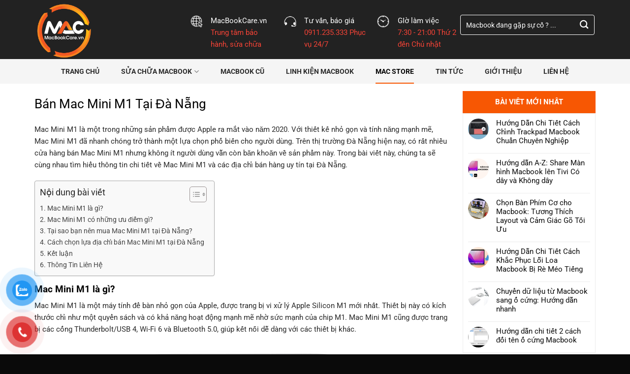

--- FILE ---
content_type: text/html; charset=UTF-8
request_url: https://macbookcare.vn/ban-mac-mini-m1-tai-da-nang/
body_size: 19717
content:
<!DOCTYPE html>
<!--[if IE 9 ]><html lang="vi" prefix="og: https://ogp.me/ns#" class="ie9 loading-site no-js"> <![endif]-->
<!--[if IE 8 ]><html lang="vi" prefix="og: https://ogp.me/ns#" class="ie8 loading-site no-js"> <![endif]-->
<!--[if (gte IE 9)|!(IE)]><!--><html lang="vi" prefix="og: https://ogp.me/ns#" class="loading-site no-js"> <!--<![endif]--><head><meta charset="UTF-8" /><link rel="profile" href="https://gmpg.org/xfn/11" /><link rel="pingback" href="https://macbookcare.vn/xmlrpc.php" /> <script>(function(html){html.className = html.className.replace(/\bno-js\b/,'js')})(document.documentElement);</script> <meta name="viewport" content="width=device-width, initial-scale=1, maximum-scale=1" /><title>Bán Mac Mini M1 Tại Đà Nẵng</title><meta name="description" content="Mac Mini M1 là một trong những sản phẩm được Apple ra mắt vào năm 2020. Với thiết kế nhỏ gọn và tính năng mạnh mẽ, Mac Mini M1 đã nhanh chóng trở thành một..."/><meta name="robots" content="index, follow, max-snippet:-1, max-video-preview:-1, max-image-preview:large"/><link rel="canonical" href="https://macbookcare.vn/ban-mac-mini-m1-tai-da-nang/" /><meta property="og:locale" content="vi_VN" /><meta property="og:type" content="article" /><meta property="og:title" content="Bán Mac Mini M1 Tại Đà Nẵng" /><meta property="og:description" content="Mac Mini M1 là một trong những sản phẩm được Apple ra mắt vào năm 2020. Với thiết kế nhỏ gọn và tính năng mạnh mẽ, Mac Mini M1 đã nhanh chóng trở thành một..." /><meta property="og:url" content="https://macbookcare.vn/ban-mac-mini-m1-tai-da-nang/" /><meta property="og:site_name" content="MACBOOK CARE - TRUNG TÂM BẢO HÀNH MACBOOK ĐÀ NẴNG" /><meta property="article:section" content="MAC STORE" /><meta property="og:updated_time" content="2025-03-27T08:23:00+07:00" /><meta property="og:image" content="https://macbookcare.vn/wp-content/uploads/2023/02/37618_apple_mac_mini.jpeg" /><meta property="og:image:secure_url" content="https://macbookcare.vn/wp-content/uploads/2023/02/37618_apple_mac_mini.jpeg" /><meta property="og:image:width" content="800" /><meta property="og:image:height" content="800" /><meta property="og:image:alt" content="Bán Mac Mini M1 Tại Đà Nẵng" /><meta property="og:image:type" content="image/jpeg" /><meta property="article:published_time" content="2023-02-19T01:34:18+07:00" /><meta property="article:modified_time" content="2025-03-27T08:23:00+07:00" /><meta name="twitter:card" content="summary_large_image" /><meta name="twitter:title" content="Bán Mac Mini M1 Tại Đà Nẵng" /><meta name="twitter:description" content="Mac Mini M1 là một trong những sản phẩm được Apple ra mắt vào năm 2020. Với thiết kế nhỏ gọn và tính năng mạnh mẽ, Mac Mini M1 đã nhanh chóng trở thành một..." /><meta name="twitter:image" content="https://macbookcare.vn/wp-content/uploads/2023/02/37618_apple_mac_mini.jpeg" /><meta name="twitter:label1" content="Được viết bởi" /><meta name="twitter:data1" content="contentmacbookcare" /><meta name="twitter:label2" content="Thời gian để đọc" /><meta name="twitter:data2" content="2 phút" /> <script type="application/ld+json" class="rank-math-schema-pro">{"@context":"https://schema.org","@graph":[{"@type":"Organization","@id":"https://macbookcare.vn/#organization","name":"MACBOOK CARE - TRUNG T\u00c2M B\u1ea2O H\u00c0NH MACBOOK \u0110\u00c0 N\u1eb4NG"},{"@type":"WebSite","@id":"https://macbookcare.vn/#website","url":"https://macbookcare.vn","name":"MACBOOK CARE - TRUNG T\u00c2M B\u1ea2O H\u00c0NH MACBOOK \u0110\u00c0 N\u1eb4NG","publisher":{"@id":"https://macbookcare.vn/#organization"},"inLanguage":"vi"},{"@type":"ImageObject","@id":"https://macbookcare.vn/wp-content/uploads/2023/02/37618_apple_mac_mini.jpeg","url":"https://macbookcare.vn/wp-content/uploads/2023/02/37618_apple_mac_mini.jpeg","width":"800","height":"800","inLanguage":"vi"},{"@type":"WebPage","@id":"https://macbookcare.vn/ban-mac-mini-m1-tai-da-nang/#webpage","url":"https://macbookcare.vn/ban-mac-mini-m1-tai-da-nang/","name":"B\u00e1n Mac Mini M1 T\u1ea1i \u0110\u00e0 N\u1eb5ng","datePublished":"2023-02-19T01:34:18+07:00","dateModified":"2025-03-27T08:23:00+07:00","isPartOf":{"@id":"https://macbookcare.vn/#website"},"primaryImageOfPage":{"@id":"https://macbookcare.vn/wp-content/uploads/2023/02/37618_apple_mac_mini.jpeg"},"inLanguage":"vi"},{"@type":"Person","@id":"https://macbookcare.vn/author/contentmacbookcare/","name":"contentmacbookcare","url":"https://macbookcare.vn/author/contentmacbookcare/","image":{"@type":"ImageObject","@id":"https://secure.gravatar.com/avatar/cf6bf157880fa2273225a2650a0f896e0c155d78dd43316d4d375a0a2f5c88ae?s=96&amp;d=mm&amp;r=g","url":"https://secure.gravatar.com/avatar/cf6bf157880fa2273225a2650a0f896e0c155d78dd43316d4d375a0a2f5c88ae?s=96&amp;d=mm&amp;r=g","caption":"contentmacbookcare","inLanguage":"vi"},"worksFor":{"@id":"https://macbookcare.vn/#organization"}},{"@type":"BlogPosting","headline":"B\u00e1n Mac Mini M1 T\u1ea1i \u0110\u00e0 N\u1eb5ng","keywords":"B\u00e1n Mac Mini M1 T\u1ea1i \u0110\u00e0 N\u1eb5ng","datePublished":"2023-02-19T01:34:18+07:00","dateModified":"2025-03-27T08:23:00+07:00","articleSection":"MAC STORE","author":{"@id":"https://macbookcare.vn/author/contentmacbookcare/","name":"contentmacbookcare"},"publisher":{"@id":"https://macbookcare.vn/#organization"},"description":"Mac Mini M1 l\u00e0 m\u1ed9t trong nh\u1eefng s\u1ea3n ph\u1ea9m \u0111\u01b0\u1ee3c Apple ra m\u1eaft v\u00e0o n\u0103m 2020. V\u1edbi thi\u1ebft k\u1ebf nh\u1ecf g\u1ecdn v\u00e0 t\u00ednh n\u0103ng m\u1ea1nh m\u1ebd, Mac Mini M1 \u0111\u00e3 nhanh ch\u00f3ng tr\u1edf th\u00e0nh m\u1ed9t...","name":"B\u00e1n Mac Mini M1 T\u1ea1i \u0110\u00e0 N\u1eb5ng","@id":"https://macbookcare.vn/ban-mac-mini-m1-tai-da-nang/#richSnippet","isPartOf":{"@id":"https://macbookcare.vn/ban-mac-mini-m1-tai-da-nang/#webpage"},"image":{"@id":"https://macbookcare.vn/wp-content/uploads/2023/02/37618_apple_mac_mini.jpeg"},"inLanguage":"vi","mainEntityOfPage":{"@id":"https://macbookcare.vn/ban-mac-mini-m1-tai-da-nang/#webpage"}}]}</script> <link rel='dns-prefetch' href='//cdn.jsdelivr.net' /><link rel='dns-prefetch' href='//use.fontawesome.com' /><link rel='dns-prefetch' href='//fonts.googleapis.com' /><link rel="alternate" type="application/rss+xml" title="Dòng thông tin MacBook Care &raquo;" href="https://macbookcare.vn/feed/" /><link rel="alternate" type="application/rss+xml" title="MacBook Care &raquo; Dòng bình luận" href="https://macbookcare.vn/comments/feed/" /><link rel="alternate" type="application/rss+xml" title="MacBook Care &raquo; Bán Mac Mini M1 Tại Đà Nẵng Dòng bình luận" href="https://macbookcare.vn/ban-mac-mini-m1-tai-da-nang/feed/" /><link rel="alternate" title="oNhúng (JSON)" type="application/json+oembed" href="https://macbookcare.vn/wp-json/oembed/1.0/embed?url=https%3A%2F%2Fmacbookcare.vn%2Fban-mac-mini-m1-tai-da-nang%2F" /><link rel="alternate" title="oNhúng (XML)" type="text/xml+oembed" href="https://macbookcare.vn/wp-json/oembed/1.0/embed?url=https%3A%2F%2Fmacbookcare.vn%2Fban-mac-mini-m1-tai-da-nang%2F&#038;format=xml" /><link rel="prefetch" href="https://macbookcare.vn/wp-content/themes/flatsome/assets/js/chunk.countup.fe2c1016.js" /><link rel="prefetch" href="https://macbookcare.vn/wp-content/themes/flatsome/assets/js/chunk.sticky-sidebar.a58a6557.js" /><link rel="prefetch" href="https://macbookcare.vn/wp-content/themes/flatsome/assets/js/chunk.tooltips.29144c1c.js" /><link rel="prefetch" href="https://macbookcare.vn/wp-content/themes/flatsome/assets/js/chunk.vendors-popups.947eca5c.js" /><link rel="prefetch" href="https://macbookcare.vn/wp-content/themes/flatsome/assets/js/chunk.vendors-slider.f0d2cbc9.js" /><link data-optimized="2" rel="stylesheet" href="https://macbookcare.vn/wp-content/litespeed/css/088d84a6f4fca0d8fd3a502a54426f6c.css?ver=d188c" /> <script type="text/javascript" src="https://macbookcare.vn/wp-includes/js/jquery/jquery.min.js?ver=3.7.1" id="jquery-core-js"></script> <script data-optimized="1" type="text/javascript" src="https://macbookcare.vn/wp-content/litespeed/js/a51529fa64891c4f24e7b528ef6463aa.js?ver=8f46a" id="jquery-migrate-js"></script> <script data-optimized="1" type="text/javascript" src="https://macbookcare.vn/wp-content/litespeed/js/773fca8dc5097efc80411cc10a43e60a.js?ver=fff08" id="wc-jquery-blockui-js" defer="defer" data-wp-strategy="defer"></script> <script type="text/javascript" id="wc-add-to-cart-js-extra">/*  */
var wc_add_to_cart_params = {"ajax_url":"/wp-admin/admin-ajax.php","wc_ajax_url":"/?wc-ajax=%%endpoint%%","i18n_view_cart":"Xem gi\u1ecf h\u00e0ng","cart_url":"https://macbookcare.vn/gio-hang/","is_cart":"","cart_redirect_after_add":"no"};
//# sourceURL=wc-add-to-cart-js-extra
/*  */</script> <script data-optimized="1" type="text/javascript" src="https://macbookcare.vn/wp-content/litespeed/js/ee2c42262294efe92452e93903279759.js?ver=747df" id="wc-add-to-cart-js" defer="defer" data-wp-strategy="defer"></script> <script data-optimized="1" type="text/javascript" src="https://macbookcare.vn/wp-content/litespeed/js/e9287f8de3af69209e5b00bd5c20344a.js?ver=88544" id="wc-js-cookie-js" defer="defer" data-wp-strategy="defer"></script> <script type="text/javascript" id="woocommerce-js-extra">/*  */
var woocommerce_params = {"ajax_url":"/wp-admin/admin-ajax.php","wc_ajax_url":"/?wc-ajax=%%endpoint%%","i18n_password_show":"Hi\u1ec3n th\u1ecb m\u1eadt kh\u1ea9u","i18n_password_hide":"\u1ea8n m\u1eadt kh\u1ea9u"};
//# sourceURL=woocommerce-js-extra
/*  */</script> <script data-optimized="1" type="text/javascript" src="https://macbookcare.vn/wp-content/litespeed/js/7bfc2b85bd7ca89dd18e8695bf109330.js?ver=8840a" id="woocommerce-js" defer="defer" data-wp-strategy="defer"></script> <link rel="https://api.w.org/" href="https://macbookcare.vn/wp-json/" /><link rel="alternate" title="JSON" type="application/json" href="https://macbookcare.vn/wp-json/wp/v2/posts/1373" /><link rel="EditURI" type="application/rsd+xml" title="RSD" href="https://macbookcare.vn/xmlrpc.php?rsd" /><meta name="generator" content="WordPress 6.9" /><link rel='shortlink' href='https://macbookcare.vn/?p=1373' /> <script type="application/ld+json">{
    "@context": "https://schema.org/",
    "@type": "CreativeWorkSeries",
    "name": "Bán Mac Mini M1 Tại Đà Nẵng",
    "aggregateRating": {
        "@type": "AggregateRating",
        "ratingValue": "5",
        "bestRating": "5",
        "ratingCount": "6"
    }
}</script><script type="application/ld+json">{"@context":"https://schema.org","@type":"LocalBusiness","name":"MacBook Care","image":{"@type":"ImageObject","url":"https://macbookcare.vn/wp-content/uploads/2023/08/logo-macbook-care.png","width":357,"height":101},"telephone":"0911235333","url":"https://macbookcare.vn","address":{"@type":"PostalAddress","streetAddress":"15 Nguyễn Hữu Thọ, Đà Nẵng","addressLocality":"Nguyễn Hữu Thọ","postalCode":"550000","addressRegion":"Thành Phố Đà Nẵng","addressCountry":"VN"},"aggregateRating":{"@type":"AggregateRating","ratingValue":"5","reviewCount":"2000"},"priceRange":"100000","openingHoursSpecification":[{"@type":"OpeningHoursSpecification","dayOfWeek":[""],"opens":"08:00","closes":"21:00"}],"geo":{"@type":"GeoCoordinates","latitude":"16.055922","longitude":"108.208304"}}</script><script type="application/ld+json">{"@context":"https://schema.org","@type":"Article","image":{"@type":"ImageObject","url":"https://macbookcare.vn/wp-content/uploads/2023/08/logo-macbook-care.png","width":357,"height":101},"dateModified":"2023-08-22T23:30:18","author":{"@type":"Person","name":"MacBook Care"},"publisher":{"@type":"Organization","name":"MacBook Care","logo":{"@type":"ImageObject","url":"https://macbookcare.vn/wp-content/uploads/2023/08/logo-macbook-care-212x60.png"}},"description":"Macbook Care chuyên thay thế, cung cấp, sửa chữa các dòng MacBook bảo hành 12 tháng giá rẻ uy tín lấy ngay."}</script><script type="application/ld+json">{"@context":"https:\/\/schema.org","@type":"WebSite","name":"MacBook Care","url":"https:\/\/macbookcare.vn","potentialAction":[{"@type":"SearchAction","target":"https:\/\/macbookcare.vn\/?s={search_term_string}","query-input":"required name=search_term_string"}]}</script><script type="application/ld+json">{"@context":"https:\/\/schema.org","@type":"BreadcrumbList","itemListElement":[{"@type":"ListItem","position":1,"item":{"@id":"https:\/\/macbookcare.vn\/","name":"Home"}},{"@type":"ListItem","position":2,"item":{"@id":"https:\/\/macbookcare.vn\/ban-mac-mini-m1-tai-da-nang\/","name":"B\u00e1n Mac Mini M1 T\u1ea1i \u0110\u00e0 N\u1eb5ng"}}]}</script><!--[if IE]><link rel="stylesheet" type="text/css" href="https://macbookcare.vn/wp-content/themes/flatsome/assets/css/ie-fallback.css"><script src="//cdnjs.cloudflare.com/ajax/libs/html5shiv/3.6.1/html5shiv.js"></script><script>var head = document.getElementsByTagName('head')[0],style = document.createElement('style');style.type = 'text/css';style.styleSheet.cssText = ':before,:after{content:none !important';head.appendChild(style);setTimeout(function(){head.removeChild(style);}, 0);</script><script src="https://macbookcare.vn/wp-content/themes/flatsome/assets/libs/ie-flexibility.js"></script><![endif]--><meta name='dmca-site-verification' content='SXFQWUNaUzlodVNVdG5oem1Gb0x2Zz090' /> <script src="//s1.what-on.com/widget/service.js?key=ITTgVK&v=7" async="async"></script> <noscript><style>.woocommerce-product-gallery{ opacity: 1 !important; }</style></noscript><style id="wpsp-style-frontend"></style><link rel="icon" href="https://macbookcare.vn/wp-content/uploads/2024/11/mbcare-64.png" sizes="32x32" /><link rel="icon" href="https://macbookcare.vn/wp-content/uploads/2024/11/mbcare-64.png" sizes="192x192" /><link rel="apple-touch-icon" href="https://macbookcare.vn/wp-content/uploads/2024/11/mbcare-64.png" /><meta name="msapplication-TileImage" content="https://macbookcare.vn/wp-content/uploads/2024/11/mbcare-64.png" /><meta name="google-site-verification" content="1kxfnlmT4pndBKxzYgYVrSXXVQ3Hon-zzzoHz8FelOA" />
 <script async src="https://www.googletagmanager.com/gtag/js?id=G-BPKP8YW91F"></script> <script>window.dataLayer = window.dataLayer || [];
  function gtag(){dataLayer.push(arguments);}
  gtag('js', new Date());

  gtag('config', 'G-BPKP8YW91F');</script> </head><body data-rsssl=1 class="wp-singular post-template-default single single-post postid-1373 single-format-standard wp-theme-flatsome wp-child-theme-sua-dien-thoai theme-flatsome woocommerce-no-js wp-schema-pro-2.6.0 lightbox nav-dropdown-has-arrow nav-dropdown-has-shadow nav-dropdown-has-border"><a class="skip-link screen-reader-text" href="#main">Skip to content</a><div id="wrapper"><header id="header" class="header has-sticky sticky-jump"><div class="header-wrapper"><div id="masthead" class="header-main hide-for-sticky nav-dark"><div class="header-inner flex-row container logo-left medium-logo-center" role="navigation"><div id="logo" class="flex-col logo"><a href="https://macbookcare.vn/" title="MacBook Care - Dịch vụ bảo hành, sửa chữa MacBook tại Đà Nẵng &#8211; Uy tín, chính hãng. Sửa MacBook Pro, Sửa MacBook Air, Sửa MacBook M1. Thay thế linh kiện MacBook giá rẻ, lấy ngay." rel="home">
<img width="200" height="200" src="https://macbookcare.vn/wp-content/uploads/2024/11/MacBookCare-200.png" class="header_logo header-logo" alt="MacBook Care"/><img  width="200" height="200" src="https://macbookcare.vn/wp-content/uploads/2024/11/MacBookCare-200-w.png" class="header-logo-dark" alt="MacBook Care"/></a></div><div class="flex-col show-for-medium flex-left"><ul class="mobile-nav nav nav-left "><li class="nav-icon has-icon">
<a href="#" data-open="#main-menu" data-pos="left" data-bg="main-menu-overlay" data-color="" class="is-small" aria-label="Menu" aria-controls="main-menu" aria-expanded="false">
<i class="icon-menu" ></i>
</a></li></ul></div><div class="flex-col hide-for-medium flex-left
flex-grow"><ul class="header-nav header-nav-main nav nav-left  nav-uppercase" ><li class="header-block"><div class="header-block-block-1"><div class="row row-collapse header-block"  id="row-1829760514"><div id="col-302939387" class="col medium-8 small-12 large-8"  ><div class="col-inner"  ><div class="row row-small"  id="row-1362654329"><div id="col-1633102834" class="col medium-4 small-12 large-4"  ><div class="col-inner"  ><div class="icon-box featured-box icon-box-left text-left"  ><div class="icon-box-img" style="width: 27px"><div class="icon"><div class="icon-inner" >
<img width="31" height="31" src="https://macbookcare.vn/wp-content/uploads/2019/01/icon-1.png" class="attachment-medium size-medium" alt="" decoding="async" /></div></div></div><div class="icon-box-text last-reset"><p><span style="color: #ffffff;">MacBookCare.vn</span><br /><span style="color: #f44336;">Trung tâm bảo hành, sửa chữa</span></p></div></div></div></div><div id="col-58034146" class="col medium-4 small-12 large-4"  ><div class="col-inner"  ><div class="icon-box featured-box icon-box-left text-left"  ><div class="icon-box-img" style="width: 27px"><div class="icon"><div class="icon-inner" >
<img width="35" height="35" src="https://macbookcare.vn/wp-content/uploads/2019/01/icon-2.png" class="attachment-medium size-medium" alt="" decoding="async" /></div></div></div><div class="icon-box-text last-reset"><p><span style="color: #ffffff;">Tư vấn, báo giá</span><br /><span style="color: #f44336;">0911.235.333 Phục vụ 24/7</span></p></div></div></div></div><div id="col-712272323" class="col medium-4 small-12 large-4"  ><div class="col-inner"  ><div class="icon-box featured-box icon-box-left text-left"  ><div class="icon-box-img" style="width: 27px"><div class="icon"><div class="icon-inner" >
<img width="31" height="31" src="https://macbookcare.vn/wp-content/uploads/2019/01/icon-3.png" class="attachment-medium size-medium" alt="" decoding="async" /></div></div></div><div class="icon-box-text last-reset"><p><span style="color: #ffffff;">GIờ làm việc</span><br /><span style="color: #f44336;">7:30 - 21:00 Thứ 2 đến Chủ nhật</span></p></div></div></div></div></div></div></div><div id="col-675691442" class="col medium-4 small-12 large-4"  ><div class="col-inner"  ><div class="searchform-wrapper ux-search-box relative form-flat is-normal"><form role="search" method="get" class="searchform" action="https://macbookcare.vn/"><div class="flex-row relative"><div class="flex-col flex-grow">
<label class="screen-reader-text" for="woocommerce-product-search-field-0">Tìm kiếm:</label>
<input type="search" id="woocommerce-product-search-field-0" class="search-field mb-0" placeholder="Macbook đang gặp sự cố ? ..." value="" name="s" />
<input type="hidden" name="post_type" value="product" /></div><div class="flex-col">
<button type="submit" value="Tìm kiếm" class="ux-search-submit submit-button secondary button icon mb-0" aria-label="Submit">
<i class="icon-search" ></i>			</button></div></div><div class="live-search-results text-left z-top"></div></form></div></div></div></div></div></li></ul></div><div class="flex-col hide-for-medium flex-right"><ul class="header-nav header-nav-main nav nav-right  nav-uppercase"></ul></div><div class="flex-col show-for-medium flex-right"><ul class="mobile-nav nav nav-right "><li class="header-search header-search-dropdown has-icon has-dropdown menu-item-has-children">
<a href="#" aria-label="Tìm kiếm" class="is-small"><i class="icon-search" ></i></a><ul class="nav-dropdown nav-dropdown-default"><li class="header-search-form search-form html relative has-icon"><div class="header-search-form-wrapper"><div class="searchform-wrapper ux-search-box relative is-normal"><form role="search" method="get" class="searchform" action="https://macbookcare.vn/"><div class="flex-row relative"><div class="flex-col flex-grow">
<label class="screen-reader-text" for="woocommerce-product-search-field-1">Tìm kiếm:</label>
<input type="search" id="woocommerce-product-search-field-1" class="search-field mb-0" placeholder="Macbook đang gặp sự cố ? ..." value="" name="s" />
<input type="hidden" name="post_type" value="product" /></div><div class="flex-col">
<button type="submit" value="Tìm kiếm" class="ux-search-submit submit-button secondary button icon mb-0" aria-label="Submit">
<i class="icon-search" ></i>			</button></div></div><div class="live-search-results text-left z-top"></div></form></div></div></li></ul></li></ul></div></div></div><div id="wide-nav" class="header-bottom wide-nav flex-has-center"><div class="flex-row container"><div class="flex-col hide-for-medium flex-center"><ul class="nav header-nav header-bottom-nav nav-center  nav-line-bottom nav-size-medium nav-spacing-xlarge nav-uppercase"><li id="menu-item-20" class="menu-item menu-item-type-post_type menu-item-object-page menu-item-home menu-item-20 menu-item-design-default"><a href="https://macbookcare.vn/" class="nav-top-link">Trang Chủ</a></li><li id="menu-item-822" class="menu-item menu-item-type-custom menu-item-object-custom menu-item-has-children menu-item-822 menu-item-design-default has-dropdown"><a href="#" class="nav-top-link">Sửa Chữa MacBook<i class="icon-angle-down" ></i></a><ul class="sub-menu nav-dropdown nav-dropdown-default"><li id="menu-item-860" class="menu-item menu-item-type-post_type menu-item-object-page menu-item-860"><a href="https://macbookcare.vn/thay-man-hinh-macbook-tai-da-nang/">Thay Màn Hình Macbook</a></li><li id="menu-item-859" class="menu-item menu-item-type-post_type menu-item-object-page menu-item-859"><a href="https://macbookcare.vn/thay-pin-macbook-tai-da-nang/">Thay Pin Macbook</a></li><li id="menu-item-858" class="menu-item menu-item-type-post_type menu-item-object-page menu-item-858"><a href="https://macbookcare.vn/thay-day-sac-macbook-tai-da-nang/">Thay Dây Sạc Macbook</a></li><li id="menu-item-857" class="menu-item menu-item-type-post_type menu-item-object-page menu-item-857"><a href="https://macbookcare.vn/thay-ban-phim-macbook-tai-da-nang/">Thay Bàn Phím Macbook</a></li><li id="menu-item-855" class="menu-item menu-item-type-post_type menu-item-object-page menu-item-855"><a href="https://macbookcare.vn/thay-mainboard-macbook-tai-da-nang/">Thay MainBoard Macbook</a></li><li id="menu-item-856" class="menu-item menu-item-type-post_type menu-item-object-page menu-item-856"><a href="https://macbookcare.vn/cai-dat-macbook-tai-da-nang/">Cài Đặt Macbook</a></li><li id="menu-item-1214" class="menu-item menu-item-type-post_type menu-item-object-page menu-item-1214"><a href="https://macbookcare.vn/sua-nguon-macbook-tai-da-nang/">Thay Nguồn Macbook</a></li><li id="menu-item-4308" class="menu-item menu-item-type-post_type menu-item-object-post menu-item-4308"><a href="https://macbookcare.vn/thay-trackpad-macbook-tai-da-nang/">Thay Trackpad Macbook</a></li><li id="menu-item-4542" class="menu-item menu-item-type-post_type menu-item-object-post menu-item-4542"><a href="https://macbookcare.vn/nang-cap-ssd-macbook-tai-da-nang/">Nâng cấp SSD Macbook</a></li><li id="menu-item-4652" class="menu-item menu-item-type-post_type menu-item-object-post menu-item-4652"><a href="https://macbookcare.vn/sua-loa-macbook-tai-da-nang/">Sửa loa Macbook</a></li></ul></li><li id="menu-item-4242" class="menu-item menu-item-type-taxonomy menu-item-object-product_cat menu-item-4242 menu-item-design-default"><a href="https://macbookcare.vn/macbook-cu/" class="nav-top-link">MacBook Cũ</a></li><li id="menu-item-803" class="menu-item menu-item-type-taxonomy menu-item-object-product_cat menu-item-803 menu-item-design-default"><a href="https://macbookcare.vn/linh-kien-macbook/" class="nav-top-link">Linh Kiện MacBook</a></li><li id="menu-item-1357" class="menu-item menu-item-type-taxonomy menu-item-object-category current-post-ancestor current-menu-parent current-post-parent menu-item-1357 active menu-item-design-default"><a href="https://macbookcare.vn/mac-store/" class="nav-top-link">MAC STORE</a></li><li id="menu-item-1184" class="menu-item menu-item-type-taxonomy menu-item-object-category menu-item-1184 menu-item-design-default"><a href="https://macbookcare.vn/tin-tuc/" class="nav-top-link">Tin Tức</a></li><li id="menu-item-823" class="menu-item menu-item-type-post_type menu-item-object-page menu-item-823 menu-item-design-default"><a href="https://macbookcare.vn/gioi-thieu/" class="nav-top-link">Giới thiệu</a></li><li id="menu-item-18" class="menu-item menu-item-type-post_type menu-item-object-page menu-item-18 menu-item-design-default"><a href="https://macbookcare.vn/lien-he/" class="nav-top-link">Liên hệ</a></li></ul></div><div class="flex-col show-for-medium flex-grow"><ul class="nav header-bottom-nav nav-center mobile-nav  nav-line-bottom nav-size-medium nav-spacing-xlarge nav-uppercase"><li class="html custom html_topbar_left"><p class="uppercase test">➲ 15 Nguyễn Hữu Thọ, Đà Nẵng<br/><i class="fas fa-mobile-alt"></i> <a href="tel:0911235333">0911.235.333</a> - Hỗ Trợ 24/7</p></li></ul></div></div></div><div class="header-bg-container fill"><div class="header-bg-image fill"></div><div class="header-bg-color fill"></div></div></div></header><main id="main" class=""><div id="content" class="blog-wrapper blog-single page-wrapper"><div class="row row-large "><div class="large-9 col"><article id="post-1373" class="post-1373 post type-post status-publish format-standard has-post-thumbnail hentry category-mac-store"><div class="article-inner "><header class="entry-header"><div class="entry-header-text entry-header-text-bottom text-left"><h6 class="entry-category is-xsmall">
<a href="https://macbookcare.vn/mac-store/" rel="category tag">MAC STORE</a></h6><h1 class="entry-title">Bán Mac Mini M1 Tại Đà Nẵng</h1><div class="entry-divider is-divider small"></div></div></header><div class="entry-content single-page"><p>Mac Mini M1 là một trong những sản phẩm được Apple ra mắt vào năm 2020. Với thiết kế nhỏ gọn và tính năng mạnh mẽ, Mac Mini M1 đã nhanh chóng trở thành một lựa chọn phổ biến cho người dùng. Trên thị trường Đà Nẵng hiện nay, có rất nhiều cửa hàng bán Mac Mini M1 nhưng không ít người dùng vẫn còn băn khoăn về sản phẩm này. Trong bài viết này, chúng ta sẽ cùng nhau tìm hiểu thông tin chi tiết về Mac Mini M1 và các địa chỉ bán hàng uy tín tại Đà Nẵng.</p><div id="ez-toc-container" class="ez-toc-v2_0_77 counter-hierarchy ez-toc-counter ez-toc-grey ez-toc-container-direction"><div class="ez-toc-title-container"><p class="ez-toc-title" style="cursor:inherit">Nội dung bài viết</p>
<span class="ez-toc-title-toggle"><a href="#" class="ez-toc-pull-right ez-toc-btn ez-toc-btn-xs ez-toc-btn-default ez-toc-toggle" aria-label="Toggle Table of Content"><span class="ez-toc-js-icon-con"><span class=""><span class="eztoc-hide" style="display:none;">Toggle</span><span class="ez-toc-icon-toggle-span"><svg style="fill: #999;color:#999" xmlns="http://www.w3.org/2000/svg" class="list-377408" width="20px" height="20px" viewBox="0 0 24 24" fill="none"><path d="M6 6H4v2h2V6zm14 0H8v2h12V6zM4 11h2v2H4v-2zm16 0H8v2h12v-2zM4 16h2v2H4v-2zm16 0H8v2h12v-2z" fill="currentColor"></path></svg><svg style="fill: #999;color:#999" class="arrow-unsorted-368013" xmlns="http://www.w3.org/2000/svg" width="10px" height="10px" viewBox="0 0 24 24" version="1.2" baseProfile="tiny"><path d="M18.2 9.3l-6.2-6.3-6.2 6.3c-.2.2-.3.4-.3.7s.1.5.3.7c.2.2.4.3.7.3h11c.3 0 .5-.1.7-.3.2-.2.3-.5.3-.7s-.1-.5-.3-.7zM5.8 14.7l6.2 6.3 6.2-6.3c.2-.2.3-.5.3-.7s-.1-.5-.3-.7c-.2-.2-.4-.3-.7-.3h-11c-.3 0-.5.1-.7.3-.2.2-.3.5-.3.7s.1.5.3.7z"/></svg></span></span></span></a></span></div><nav><ul class='ez-toc-list ez-toc-list-level-1 ' ><li class='ez-toc-page-1 ez-toc-heading-level-2'><a class="ez-toc-link ez-toc-heading-1" href="#Mac_Mini_M1_la_gi" >Mac Mini M1 là gì?</a></li><li class='ez-toc-page-1 ez-toc-heading-level-2'><a class="ez-toc-link ez-toc-heading-2" href="#Mac_Mini_M1_co_nhung_uu_diem_gi" >Mac Mini M1 có những ưu điểm gì?</a></li><li class='ez-toc-page-1 ez-toc-heading-level-2'><a class="ez-toc-link ez-toc-heading-3" href="#Tai_sao_ban_nen_mua_Mac_Mini_M1_tai_Da_Nang" >Tại sao bạn nên mua Mac Mini M1 tại Đà Nẵng?</a></li><li class='ez-toc-page-1 ez-toc-heading-level-2'><a class="ez-toc-link ez-toc-heading-4" href="#Cach_chon_lua_dia_chi_ban_Mac_Mini_M1_tai_Da_Nang" >Cách chọn lựa địa chỉ bán Mac Mini M1 tại Đà Nẵng</a></li><li class='ez-toc-page-1 ez-toc-heading-level-2'><a class="ez-toc-link ez-toc-heading-5" href="#Ket_luan" >Kết luận</a></li><li class='ez-toc-page-1 ez-toc-heading-level-2'><a class="ez-toc-link ez-toc-heading-6" href="#Thong_Tin_Lien_He" >Thông Tin Liên Hệ</a></li></ul></nav></div><h2><span class="ez-toc-section" id="Mac_Mini_M1_la_gi"></span>Mac Mini M1 là gì?<span class="ez-toc-section-end"></span></h2><p>Mac Mini M1 là một máy tính để bàn nhỏ gọn của Apple, được trang bị vi xử lý Apple Silicon M1 mới nhất. Thiết bị này có kích thước chỉ như một quyển sách và có khả năng hoạt động mạnh mẽ nhờ sức mạnh của chip M1. Mac Mini M1 cũng được trang bị các cổng Thunderbolt/USB 4, Wi-Fi 6 và Bluetooth 5.0, giúp kết nối dễ dàng với các thiết bị khác.</p><figure id="attachment_2444" aria-describedby="caption-attachment-2444" style="width: 800px" class="wp-caption aligncenter"><img fetchpriority="high" decoding="async" class="lazy-load wp-image-2444" src="data:image/svg+xml,%3Csvg%20viewBox%3D%220%200%20800%20533%22%20xmlns%3D%22http%3A%2F%2Fwww.w3.org%2F2000%2Fsvg%22%3E%3C%2Fsvg%3E" data-src="https://macbookcare.vn/wp-content/uploads/2023/02/mac-mini-2020-m1-mgnt3saa-ab-3.jpg" alt="Mac Mini M1" width="800" height="533" srcset="" data-srcset="https://macbookcare.vn/wp-content/uploads/2023/02/mac-mini-2020-m1-mgnt3saa-ab-3.jpg 1020w, https://macbookcare.vn/wp-content/uploads/2023/02/mac-mini-2020-m1-mgnt3saa-ab-3-300x200.jpg 300w, https://macbookcare.vn/wp-content/uploads/2023/02/mac-mini-2020-m1-mgnt3saa-ab-3-768x512.jpg 768w" sizes="(max-width: 800px) 100vw, 800px" /><figcaption id="caption-attachment-2444" class="wp-caption-text">Mac Mini M1</figcaption></figure><h2><span class="ez-toc-section" id="Mac_Mini_M1_co_nhung_uu_diem_gi"></span>Mac Mini M1 có những ưu điểm gì?<span class="ez-toc-section-end"></span></h2><p>Với vi xử lý Apple Silicon M1, Mac Mini M1 hoạt động mạnh mẽ và mượt mà hơn so với các máy tính để bàn truyền thống. Thiết bị này cũng được trang bị hệ điều hành macOS Big Sur mới nhất, mang đến cho người dùng nhiều tính năng tiện ích và hiệu suất cao hơn. Ngoài ra, Mac Mini M1 còn rất nhỏ gọn, giúp người dùng tiết kiệm không gian làm việc.</p><h2><span class="ez-toc-section" id="Tai_sao_ban_nen_mua_Mac_Mini_M1_tai_Da_Nang"></span>Tại sao bạn nên mua Mac Mini M1 tại Đà Nẵng?<span class="ez-toc-section-end"></span></h2><p>Nếu bạn đang sinh sống tại Đà Nẵng, mua Mac Mini M1 tại các cửa hàng uy tín ở thành phố này sẽ mang lại nhiều lợi ích. Đầu tiên, bạn sẽ không cần phải lo lắng về vấn đề vận chuyển sản phẩm, vì bạn có thể đến trực tiếp cửa hàng và mua hàng. Thứ hai, khi mua tại Đà Nẵng, bạn có thể yên tâm về chất lượng sản phẩm, vì các cửa hàng uy tín sẽ đảm bảo sản phẩm của họ luôn đạt được tiêu chuẩn chất lượng cao nhất.</p><figure id="attachment_2445" aria-describedby="caption-attachment-2445" style="width: 800px" class="wp-caption aligncenter"><img decoding="async" class="lazy-load wp-image-2445" src="data:image/svg+xml,%3Csvg%20viewBox%3D%220%200%20800%20533%22%20xmlns%3D%22http%3A%2F%2Fwww.w3.org%2F2000%2Fsvg%22%3E%3C%2Fsvg%3E" data-src="https://macbookcare.vn/wp-content/uploads/2023/02/mac-mini-2020-m1-mgnt3saa-ab-4-300x200.jpg" alt="Tại sao bạn nên mua Mac Mini M1" width="800" height="533" srcset="" data-srcset="https://macbookcare.vn/wp-content/uploads/2023/02/mac-mini-2020-m1-mgnt3saa-ab-4-300x200.jpg 300w, https://macbookcare.vn/wp-content/uploads/2023/02/mac-mini-2020-m1-mgnt3saa-ab-4-768x512.jpg 768w, https://macbookcare.vn/wp-content/uploads/2023/02/mac-mini-2020-m1-mgnt3saa-ab-4.jpg 1020w" sizes="(max-width: 800px) 100vw, 800px" /><figcaption id="caption-attachment-2445" class="wp-caption-text">Tại sao bạn nên mua Mac Mini M1</figcaption></figure><h2><span class="ez-toc-section" id="Cach_chon_lua_dia_chi_ban_Mac_Mini_M1_tai_Da_Nang"></span>Cách chọn lựa địa chỉ bán Mac Mini M1 tại Đà Nẵng<span class="ez-toc-section-end"></span></h2><p>Khi lựa chọn mua Mac Mini M1 tại Đà Nẵng, bạn cần lưu ý một số yếu tố sau:</p><ul><li>Chất lượng sản phẩm: Bạn nên lựa chọn các cửa hàng uy tín, có thương hiệu và cam kết bán hàng chính hãng.</li><li>Dịch vụ sau bán hàng: Nên chọn các cửa hàng có dịch vụ sau bán hàng tốt, bảo hành và sửa chữa sản phẩm trong thời gian nhanh nhất.</li><li>Giá cả hợp lý: Nên lựa chọn các cửa hàng có giá cả phù hợp với sản phẩm, tránh những cửa hàng bán quá cao so với giá thị trường.</li></ul><h2><span class="ez-toc-section" id="Ket_luan"></span>Kết luận<span class="ez-toc-section-end"></span></h2><p>Hy vọng với bài viết này, bạn đã hiểu rõ hơn về sản phẩm Mac Mini M1 và các địa chỉ bán hàng uy tín tại Đà Nẵng. Nhớ lựa chọn cửa hàng uy tín để đảm bảo chất lượng sản phẩm và dịch vụ sau bán hàng tốt nhất.</p><h2><span class="ez-toc-section" id="Thong_Tin_Lien_He"></span>Thông Tin Liên Hệ<span class="ez-toc-section-end"></span></h2><p><strong>MacBook Care – Trung Tâm Bảo Hành <a href="https://macbookcare.vn/" target="_blank" rel="noopener">sửa MacBook Đà Nẵng</a></strong></p><ul><li><strong>Trụ sở:</strong> 15 Nguyễn Hữu Thọ, Hải Châu, Đà Nẵng</li><li><strong>Hotline:</strong> 0911.235.333</li><li><strong>Website:</strong> https://macbookcare.vn</li><li><strong>Email:</strong> trungtambaohanhmacbook@gmail.com</li></ul><div class="kk-star-ratings kksr-auto kksr-align-center kksr-valign-bottom"
data-payload='{&quot;align&quot;:&quot;center&quot;,&quot;id&quot;:&quot;1373&quot;,&quot;slug&quot;:&quot;default&quot;,&quot;valign&quot;:&quot;bottom&quot;,&quot;ignore&quot;:&quot;&quot;,&quot;reference&quot;:&quot;auto&quot;,&quot;class&quot;:&quot;&quot;,&quot;count&quot;:&quot;6&quot;,&quot;legendonly&quot;:&quot;&quot;,&quot;readonly&quot;:&quot;&quot;,&quot;score&quot;:&quot;5&quot;,&quot;starsonly&quot;:&quot;&quot;,&quot;best&quot;:&quot;5&quot;,&quot;gap&quot;:&quot;5&quot;,&quot;greet&quot;:&quot;Đánh giá!&quot;,&quot;legend&quot;:&quot;5\/5 - (6 bình chọn)&quot;,&quot;size&quot;:&quot;20&quot;,&quot;title&quot;:&quot;Bán Mac Mini M1 Tại Đà Nẵng&quot;,&quot;width&quot;:&quot;122.5&quot;,&quot;_legend&quot;:&quot;{score}\/{best} - ({count} {votes})&quot;,&quot;font_factor&quot;:&quot;1.25&quot;}'><div class="kksr-stars"><div class="kksr-stars-inactive"><div class="kksr-star" data-star="1" style="padding-right: 5px"><div class="kksr-icon" style="width: 20px; height: 20px;"></div></div><div class="kksr-star" data-star="2" style="padding-right: 5px"><div class="kksr-icon" style="width: 20px; height: 20px;"></div></div><div class="kksr-star" data-star="3" style="padding-right: 5px"><div class="kksr-icon" style="width: 20px; height: 20px;"></div></div><div class="kksr-star" data-star="4" style="padding-right: 5px"><div class="kksr-icon" style="width: 20px; height: 20px;"></div></div><div class="kksr-star" data-star="5" style="padding-right: 5px"><div class="kksr-icon" style="width: 20px; height: 20px;"></div></div></div><div class="kksr-stars-active" style="width: 122.5px;"><div class="kksr-star" style="padding-right: 5px"><div class="kksr-icon" style="width: 20px; height: 20px;"></div></div><div class="kksr-star" style="padding-right: 5px"><div class="kksr-icon" style="width: 20px; height: 20px;"></div></div><div class="kksr-star" style="padding-right: 5px"><div class="kksr-icon" style="width: 20px; height: 20px;"></div></div><div class="kksr-star" style="padding-right: 5px"><div class="kksr-icon" style="width: 20px; height: 20px;"></div></div><div class="kksr-star" style="padding-right: 5px"><div class="kksr-icon" style="width: 20px; height: 20px;"></div></div></div></div><div class="kksr-legend" style="font-size: 16px;">
5/5 - (6 bình chọn)</div></div><div class="blog-share text-center"><div class="is-divider medium"></div><div class="social-icons share-icons share-row relative" ><a href="whatsapp://send?text=B%C3%A1n%20Mac%20Mini%20M1%20T%E1%BA%A1i%20%C4%90%C3%A0%20N%E1%BA%B5ng - https://macbookcare.vn/ban-mac-mini-m1-tai-da-nang/" data-action="share/whatsapp/share" class="icon button circle is-outline tooltip whatsapp show-for-medium" title="Share on WhatsApp" aria-label="Share on WhatsApp"><i class="icon-whatsapp"></i></a><a href="https://www.facebook.com/sharer.php?u=https://macbookcare.vn/ban-mac-mini-m1-tai-da-nang/" data-label="Facebook" onclick="window.open(this.href,this.title,'width=500,height=500,top=300px,left=300px');  return false;" rel="noopener noreferrer nofollow" target="_blank" class="icon button circle is-outline tooltip facebook" title="Share on Facebook" aria-label="Share on Facebook"><i class="icon-facebook" ></i></a><a href="https://twitter.com/share?url=https://macbookcare.vn/ban-mac-mini-m1-tai-da-nang/" onclick="window.open(this.href,this.title,'width=500,height=500,top=300px,left=300px');  return false;" rel="noopener noreferrer nofollow" target="_blank" class="icon button circle is-outline tooltip twitter" title="Share on Twitter" aria-label="Share on Twitter"><i class="icon-twitter" ></i></a><a href="mailto:enteryour@addresshere.com?subject=B%C3%A1n%20Mac%20Mini%20M1%20T%E1%BA%A1i%20%C4%90%C3%A0%20N%E1%BA%B5ng&amp;body=Check%20this%20out:%20https://macbookcare.vn/ban-mac-mini-m1-tai-da-nang/" rel="nofollow" class="icon button circle is-outline tooltip email" title="Email to a Friend" aria-label="Email to a Friend"><i class="icon-envelop" ></i></a><a href="https://pinterest.com/pin/create/button/?url=https://macbookcare.vn/ban-mac-mini-m1-tai-da-nang/&amp;media=https://macbookcare.vn/wp-content/uploads/2023/02/37618_apple_mac_mini.jpeg&amp;description=B%C3%A1n%20Mac%20Mini%20M1%20T%E1%BA%A1i%20%C4%90%C3%A0%20N%E1%BA%B5ng" onclick="window.open(this.href,this.title,'width=500,height=500,top=300px,left=300px');  return false;" rel="noopener noreferrer nofollow" target="_blank" class="icon button circle is-outline tooltip pinterest" title="Pin on Pinterest" aria-label="Pin on Pinterest"><i class="icon-pinterest" ></i></a><a href="https://www.linkedin.com/shareArticle?mini=true&url=https://macbookcare.vn/ban-mac-mini-m1-tai-da-nang/&title=B%C3%A1n%20Mac%20Mini%20M1%20T%E1%BA%A1i%20%C4%90%C3%A0%20N%E1%BA%B5ng" onclick="window.open(this.href,this.title,'width=500,height=500,top=300px,left=300px');  return false;"  rel="noopener noreferrer nofollow" target="_blank" class="icon button circle is-outline tooltip linkedin" title="Share on LinkedIn" aria-label="Share on LinkedIn"><i class="icon-linkedin" ></i></a></div></div></div><footer class="entry-meta text-left"></footer><nav role="navigation" id="nav-below" class="navigation-post"><div class="flex-row next-prev-nav bt bb"><div class="flex-col flex-grow nav-prev text-left"><div class="nav-previous"><a href="https://macbookcare.vn/ban-macbook-16-inch-m1-pro-m1-max-tai-da-nang/" rel="prev"><span class="hide-for-small"><i class="icon-angle-left" ></i></span> Bán MacBook 16 Inch M1 Pro, M1 Max Tại Đà Nẵng</a></div></div><div class="flex-col flex-grow nav-next text-right"><div class="nav-next"><a href="https://macbookcare.vn/ban-imac-m1-24-inch-tai-da-nang/" rel="next">Bán iMac M1 24 Inch Tại Đà Nẵng <span class="hide-for-small"><i class="icon-angle-right" ></i></span></a></div></div></div></nav></div></article><div id="comments" class="comments-area"><div id="respond" class="comment-respond"><h3 id="reply-title" class="comment-reply-title">Để lại một bình luận <small><a rel="nofollow" id="cancel-comment-reply-link" href="/ban-mac-mini-m1-tai-da-nang/#respond" style="display:none;">Hủy</a></small></h3><form action="https://macbookcare.vn/wp-comments-post.php" method="post" id="commentform" class="comment-form"><p class="comment-notes"><span id="email-notes">Email của bạn sẽ không được hiển thị công khai.</span> <span class="required-field-message">Các trường bắt buộc được đánh dấu <span class="required">*</span></span></p><p class="comment-form-comment"><label for="comment">Bình luận <span class="required">*</span></label><textarea id="comment" name="comment" cols="45" rows="8" maxlength="65525" required></textarea></p><p class="comment-form-author"><label for="author">Tên <span class="required">*</span></label> <input id="author" name="author" type="text" value="" size="30" maxlength="245" autocomplete="name" required /></p><p class="comment-form-email"><label for="email">Email <span class="required">*</span></label> <input id="email" name="email" type="email" value="" size="30" maxlength="100" aria-describedby="email-notes" autocomplete="email" required /></p><p class="comment-form-url"><label for="url">Trang web</label> <input id="url" name="url" type="url" value="" size="30" maxlength="200" autocomplete="url" /></p><p class="form-submit"><input name="submit" type="submit" id="submit" class="submit" value="Gửi bình luận" /> <input type='hidden' name='comment_post_ID' value='1373' id='comment_post_ID' />
<input type='hidden' name='comment_parent' id='comment_parent' value='0' /></p><p style="display: none;"><input type="hidden" id="akismet_comment_nonce" name="akismet_comment_nonce" value="142d8eb155" /></p><p style="display: none !important;" class="akismet-fields-container" data-prefix="ak_"><label>&#916;<textarea name="ak_hp_textarea" cols="45" rows="8" maxlength="100"></textarea></label><input type="hidden" id="ak_js_1" name="ak_js" value="117"/><script>document.getElementById( "ak_js_1" ).setAttribute( "value", ( new Date() ).getTime() );</script></p></form></div></div></div><div class="post-sidebar large-3 col"><div id="secondary" class="widget-area " role="complementary"><aside id="flatsome_recent_posts-2" class="widget flatsome_recent_posts">		<span class="widget-title "><span>Bài viết mới nhất</span></span><div class="is-divider small"></div><ul><li class="recent-blog-posts-li"><div class="flex-row recent-blog-posts align-top pt-half pb-half"><div class="flex-col mr-half"><div class="badge post-date  badge-circle-inside"><div class="badge-inner bg-fill" style="background: url(https://macbookcare.vn/wp-content/uploads/2025/12/cach-chinh-trackpad-macbook-150x150.jpg); border:0;"></div></div></div><div class="flex-col flex-grow">
<a href="https://macbookcare.vn/cach-chinh-trackpad-macbook/" title="Hướng Dẫn Chi Tiết Cách Chỉnh Trackpad Macbook Chuẩn Chuyên Nghiệp">Hướng Dẫn Chi Tiết Cách Chỉnh Trackpad Macbook Chuẩn Chuyên Nghiệp</a>
<span class="post_comments op-7 block is-xsmall"><a href="https://macbookcare.vn/cach-chinh-trackpad-macbook/#respond"></a></span></div></div></li><li class="recent-blog-posts-li"><div class="flex-row recent-blog-posts align-top pt-half pb-half"><div class="flex-col mr-half"><div class="badge post-date  badge-circle-inside"><div class="badge-inner bg-fill" style="background: url(https://macbookcare.vn/wp-content/uploads/2025/12/share-man-hinh-macbook-len-tivi-150x150.jpg); border:0;"></div></div></div><div class="flex-col flex-grow">
<a href="https://macbookcare.vn/share-man-hinh-macbook-len-tivi/" title="Hướng dẫn A-Z: Share Màn hình Macbook lên Tivi Có dây và Không dây">Hướng dẫn A-Z: Share Màn hình Macbook lên Tivi Có dây và Không dây</a>
<span class="post_comments op-7 block is-xsmall"><a href="https://macbookcare.vn/share-man-hinh-macbook-len-tivi/#respond"></a></span></div></div></li><li class="recent-blog-posts-li"><div class="flex-row recent-blog-posts align-top pt-half pb-half"><div class="flex-col mr-half"><div class="badge post-date  badge-circle-inside"><div class="badge-inner bg-fill" style="background: url(https://macbookcare.vn/wp-content/uploads/2025/12/ban-phim-co-cho-macbook-150x150.jpg); border:0;"></div></div></div><div class="flex-col flex-grow">
<a href="https://macbookcare.vn/ban-phim-co-cho-macbook/" title="Chọn Bàn Phím Cơ cho Macbook: Tương Thích Layout và Cảm Giác Gõ Tối Ưu">Chọn Bàn Phím Cơ cho Macbook: Tương Thích Layout và Cảm Giác Gõ Tối Ưu</a>
<span class="post_comments op-7 block is-xsmall"><a href="https://macbookcare.vn/ban-phim-co-cho-macbook/#respond"></a></span></div></div></li><li class="recent-blog-posts-li"><div class="flex-row recent-blog-posts align-top pt-half pb-half"><div class="flex-col mr-half"><div class="badge post-date  badge-circle-inside"><div class="badge-inner bg-fill" style="background: url(https://macbookcare.vn/wp-content/uploads/2025/12/loa-macbook-bi-re-150x150.png); border:0;"></div></div></div><div class="flex-col flex-grow">
<a href="https://macbookcare.vn/loa-macbook-bi-re/" title="Hướng Dẫn Chi Tiết Cách Khắc Phục Lỗi Loa Macbook Bị Rè Méo Tiếng">Hướng Dẫn Chi Tiết Cách Khắc Phục Lỗi Loa Macbook Bị Rè Méo Tiếng</a>
<span class="post_comments op-7 block is-xsmall"><a href="https://macbookcare.vn/loa-macbook-bi-re/#respond"></a></span></div></div></li><li class="recent-blog-posts-li"><div class="flex-row recent-blog-posts align-top pt-half pb-half"><div class="flex-col mr-half"><div class="badge post-date  badge-circle-inside"><div class="badge-inner bg-fill" style="background: url(https://macbookcare.vn/wp-content/uploads/2025/11/chuyen-du-lieu-tu-macbook-sang-o-cung-150x150.jpg); border:0;"></div></div></div><div class="flex-col flex-grow">
<a href="https://macbookcare.vn/chuyen-du-lieu-tu-macbook-sang-o-cung/" title="Chuyển dữ liệu từ Macbook sang ổ cứng: Hướng dẫn nhanh">Chuyển dữ liệu từ Macbook sang ổ cứng: Hướng dẫn nhanh</a>
<span class="post_comments op-7 block is-xsmall"><a href="https://macbookcare.vn/chuyen-du-lieu-tu-macbook-sang-o-cung/#respond"></a></span></div></div></li><li class="recent-blog-posts-li"><div class="flex-row recent-blog-posts align-top pt-half pb-half"><div class="flex-col mr-half"><div class="badge post-date  badge-circle-inside"><div class="badge-inner bg-fill" style="background: url(https://macbookcare.vn/wp-content/uploads/2025/11/doi-ten-o-cung-macbook-150x150.jpg); border:0;"></div></div></div><div class="flex-col flex-grow">
<a href="https://macbookcare.vn/doi-ten-o-cung-macbook/" title="Hướng dẫn chi tiết 2 cách đổi tên ổ cứng Macbook">Hướng dẫn chi tiết 2 cách đổi tên ổ cứng Macbook</a>
<span class="post_comments op-7 block is-xsmall"><a href="https://macbookcare.vn/doi-ten-o-cung-macbook/#respond"></a></span></div></div></li></ul></aside><aside id="text-2" class="widget widget_text"><span class="widget-title "><span>Fanpage Facebook</span></span><div class="is-divider small"></div><div class="textwidget"><p><iframe loading="lazy" src="https://www.facebook.com/plugins/page.php?href=https%3A%2F%2Fwww.facebook.com%2Ftrungtambaohanhmacbookdanang%2F&#038;tabs&#038;width=270px&#038;height=130px&#038;small_header=false&#038;adapt_container_width=true&#038;hide_cover=false&#038;show_facepile=true&#038;appId" width="100%" height="130px" style="border:none;overflow:hidden" scrolling="no" frameborder="0" allowfullscreen="true" allow="autoplay; clipboard-write; encrypted-media; picture-in-picture; web-share"></iframe></p></div></aside></div></div></div></div></main><footer id="footer" class="footer-wrapper"><section class="section footer-section" id="section_952011208"><div class="bg section-bg fill bg-fill  bg-loaded" ></div><div class="section-content relative"><div class="row row-small"  id="row-1500701640"><div id="col-1774267758" class="col medium-3 small-12 large-3"  ><div class="col-inner"  ><div class="row"  id="row-1271155364"><div id="col-484038115" class="col small-12 large-12"  ><div class="col-inner"  ><div class="img has-hover x md-x lg-x y md-y lg-y" id="image_549414374"><div class="img-inner dark" >
<img width="200" height="200" src="https://macbookcare.vn/wp-content/uploads/2024/11/MacBookCare-200.png" class="attachment-original size-original" alt="" decoding="async" loading="lazy" srcset="https://macbookcare.vn/wp-content/uploads/2024/11/MacBookCare-200.png 200w, https://macbookcare.vn/wp-content/uploads/2024/11/MacBookCare-200-150x150.png 150w, https://macbookcare.vn/wp-content/uploads/2024/11/MacBookCare-200-100x100.png 100w" sizes="auto, (max-width: 200px) 100vw, 200px" /></div><style>#image_549414374 {
  width: 35%;
}</style></div><div id="gap-1902156513" class="gap-element clearfix" style="display:block; height:auto;"><style>#gap-1902156513 {
  padding-top: 5px;
}</style></div></div></div></div><p style="text-align: justify;">Macbook Care chuyên thay thế, cung cấp, sửa chữa các dòng MacBook bảo hành 12 tháng giá rẻ uy tín lấy ngay.</p><p>➲ 15 Nguyễn Hữu Thọ, Đà Nẵng</p><p><i class="fa fa-envelope" aria-hidden="true"></i> Email: Info@macbookcare.vn</p><p><i class="fas fa-mobile-alt"></i> Hotline 24/7: <span style="color: #ed1c24;"><strong>0911.235.333</strong></span></p><p> </p></div></div><div id="col-1727571485" class="col medium-3 small-12 large-3"  ><div class="col-inner"  ><div class="container section-title-container" ><h3 class="section-title section-title-normal"><b></b><span class="section-title-main" style="font-size:90%;color:rgb(0, 0, 0);">Sửa Chữa - Bảo Hành</span><b></b></h3></div><div class="ux-menu stack stack-col justify-start footer-menu"><div class="ux-menu-link flex menu-item">
<a class="ux-menu-link__link flex" href="https://macbookcare.vn/thay-man-hinh-macbook-tai-da-nang/"  >
<i class="ux-menu-link__icon text-center icon-angle-right" ></i>			<span class="ux-menu-link__text">
Thay Màn Hình Macbook			</span>
</a></div><div class="ux-menu-link flex menu-item">
<a class="ux-menu-link__link flex" href="https://macbookcare.vn/thay-pin-macbook-tai-da-nang/"  >
<i class="ux-menu-link__icon text-center icon-angle-right" ></i>			<span class="ux-menu-link__text">
Thay Pin Macbook			</span>
</a></div><div class="ux-menu-link flex menu-item">
<a class="ux-menu-link__link flex" href="https://macbookcare.vn/thay-day-sac-macbook-tai-da-nang/"  >
<i class="ux-menu-link__icon text-center icon-angle-right" ></i>			<span class="ux-menu-link__text">
Thay Dây Sạc Macbook			</span>
</a></div><div class="ux-menu-link flex menu-item">
<a class="ux-menu-link__link flex" href="https://macbookcare.vn/thay-ban-phim-macbook-tai-da-nang/"  >
<i class="ux-menu-link__icon text-center icon-angle-right" ></i>			<span class="ux-menu-link__text">
Thay Bàn Phím Macbook			</span>
</a></div><div class="ux-menu-link flex menu-item">
<a class="ux-menu-link__link flex" href="https://macbookcare.vn/thay-mainboard-macbook-tai-da-nang/"  >
<i class="ux-menu-link__icon text-center icon-angle-right" ></i>			<span class="ux-menu-link__text">
Thay MainBoard Macbook			</span>
</a></div><div class="ux-menu-link flex menu-item">
<a class="ux-menu-link__link flex" href="https://macbookcare.vn/sua-nguon-macbook-tai-da-nang/"  >
<i class="ux-menu-link__icon text-center icon-angle-right" ></i>			<span class="ux-menu-link__text">
Thay Nguồn Macbook			</span>
</a></div></div></div></div><div id="col-1143022477" class="col medium-3 small-12 large-3"  ><div class="col-inner"  ><div class="container section-title-container" ><h3 class="section-title section-title-normal"><b></b><span class="section-title-main" style="font-size:90%;color:rgb(0, 0, 0);">Về Chúng Tôi</span><b></b></h3></div><div class="ux-menu stack stack-col justify-start footer-menu ux-menu--divider-solid"><div class="ux-menu-link flex menu-item">
<a class="ux-menu-link__link flex" href="https://macbookcare.vn/gioi-thieu/" rel="nofollow" >
<i class="ux-menu-link__icon text-center icon-angle-right" ></i>			<span class="ux-menu-link__text">
Giới Thiệu			</span>
</a></div><div class="ux-menu-link flex menu-item">
<a class="ux-menu-link__link flex" href="https://macbookcare.vn/lien-he/" rel="nofollow" >
<i class="ux-menu-link__icon text-center icon-angle-right" ></i>			<span class="ux-menu-link__text">
Liên Hệ			</span>
</a></div><div class="ux-menu-link flex menu-item">
<a class="ux-menu-link__link flex" href="https://macbookcare.vn/chinh-sach-bao-mat/" rel="nofollow" >
<i class="ux-menu-link__icon text-center icon-angle-right" ></i>			<span class="ux-menu-link__text">
Chính Sách Bảo Mật			</span>
</a></div><div class="ux-menu-link flex menu-item">
<a class="ux-menu-link__link flex" href="https://macbookcare.vn/chinh-sach-doi-tra-hang/" rel="nofollow" >
<i class="ux-menu-link__icon text-center icon-angle-right" ></i>			<span class="ux-menu-link__text">
Chính Sách Đổi Trả			</span>
</a></div><div class="ux-menu-link flex menu-item">
<a class="ux-menu-link__link flex" href="https://macbookcare.vn/chinh-sach-bao-hanh/" rel="nofollow" >
<i class="ux-menu-link__icon text-center icon-angle-right" ></i>			<span class="ux-menu-link__text">
Chính Sách Bảo Hành			</span>
</a></div></div><div id="gap-489736215" class="gap-element clearfix" style="display:block; height:auto;"><style>#gap-489736215 {
  padding-top: 6px;
}</style></div><div class="social-icons follow-icons" ><a href="https://www.facebook.com/trungtambaohanhmacbookdanang/" target="_blank" data-label="Facebook" rel="noopener noreferrer nofollow" class="icon primary button circle facebook tooltip" title="Follow on Facebook" aria-label="Follow on Facebook"><i class="icon-facebook" ></i></a><a href="https://www.instagram.com/macbookcare/" target="_blank" rel="noopener noreferrer nofollow" data-label="Instagram" class="icon primary button circle  instagram tooltip" title="Follow on Instagram" aria-label="Follow on Instagram"><i class="icon-instagram" ></i></a><a href="https://twitter.com/macbookcare" target="_blank" data-label="Twitter" rel="noopener noreferrer nofollow" class="icon primary button circle  twitter tooltip" title="Follow on Twitter" aria-label="Follow on Twitter"><i class="icon-twitter" ></i></a><a href="https://www.pinterest.com/macbookcare/" target="_blank" rel="noopener noreferrer nofollow"  data-label="Pinterest"  class="icon primary button circle  pinterest tooltip" title="Follow on Pinterest" aria-label="Follow on Pinterest"><i class="icon-pinterest" ></i></a><a href="https://www.youtube.com/@macbookcare/about" target="_blank" rel="noopener noreferrer nofollow" data-label="YouTube" class="icon primary button circle  youtube tooltip" title="Follow on YouTube" aria-label="Follow on YouTube"><i class="icon-youtube" ></i></a><a href="https://www.flickr.com/people/macbookcare/" target="_blank" rel="noopener noreferrer nofollow" data-label="Flickr" class="icon primary button circle  flickr tooltip" title="Flickr" aria-label="Flickr"><i class="icon-flickr" ></i></a><a href="https://www.twitch.tv/macbookcare/about" target="_blank" data-label="Twitch" rel="noopener noreferrer nofollow" class="icon primary button circle twitch tooltip" title="Follow on Twitch" aria-label="Follow on Twitch"><i class="icon-twitch" ></i></a></div></div></div><div id="col-221734473" class="col medium-3 small-12 large-3"  ><div class="col-inner"  ><div class="container section-title-container" ><h3 class="section-title section-title-normal"><b></b><span class="section-title-main" style="font-size:90%;color:rgb(0, 0, 0);">Bản đồ chỉ dẫn đường đi</span><b></b><a href="https://www.facebook.com/trungtambaohanhmacbookdanang" target=""><i class="icon-angle-right" ></i></a></h3></div><div id="text-3519714039" class="text"><p><iframe src="https://www.google.com/maps/embed?pb=!1m18!1m12!1m3!1d2279.820338652249!2d108.20702829143924!3d16.055860920460347!2m3!1f0!2f0!3f0!3m2!1i1024!2i768!4f13.1!3m3!1m2!1s0x6d48288405ec93%3A0x4e68be5c3c5371b!2sMacBook%20Care!5e0!3m2!1svi!2s!4v1756264707311!5m2!1svi!2s" width="600" height="120" style="border:0;" allowfullscreen="" loading="lazy" referrerpolicy="no-referrer-when-downgrade"></iframe></p><style>#text-3519714039 {
  text-align: center;
}</style></div><p><strong>Được bảo vệ bởi:</strong></p><a href="//www.dmca.com/Protection/Status.aspx?ID=26193ede-61cc-41eb-9f6b-6b2365d2f9c3" title="DMCA.com Protection Status" class="dmca-badge" rel="nofollow">
<img src="https://images.dmca.com/Badges/dmca_protected_sml_120m.png?ID=26193ede-61cc-41eb-9f6b-6b2365d2f9c3" alt="DMCA.com Protection Status" />
</a> <script src="https://images.dmca.com/Badges/DMCABadgeHelper.min.js"></script> <div id="ITTgVK" style="text-align:center"></div></div></div></div></div><style>#section_952011208 {
  padding-top: 30px;
  padding-bottom: 30px;
  background-color: rgb(245, 245, 245);
}
#section_952011208 .ux-shape-divider--top svg {
  height: 150px;
  --divider-top-width: 100%;
}
#section_952011208 .ux-shape-divider--bottom svg {
  height: 150px;
  --divider-width: 100%;
}</style></section><div class="absolute-footer dark medium-text-center small-text-center"><div class="container clearfix"><div class="footer-primary pull-left"><div class="copyright-footer">
Copyright 2026 © <a href="https://macbookcare.vn/" target="blank">MacBookCare.vn</a></div></div></div></div><a href="#top" class="back-to-top button icon invert plain fixed bottom z-1 is-outline hide-for-medium circle" id="top-link" aria-label="Go to top"><i class="icon-angle-up" ></i></a></footer></div><div id="main-menu" class="mobile-sidebar no-scrollbar mfp-hide"><div class="sidebar-menu no-scrollbar "><ul class="nav nav-sidebar nav-vertical nav-uppercase" data-tab="1"><li class="header-search-form search-form html relative has-icon"><div class="header-search-form-wrapper"><div class="searchform-wrapper ux-search-box relative is-normal"><form role="search" method="get" class="searchform" action="https://macbookcare.vn/"><div class="flex-row relative"><div class="flex-col flex-grow">
<label class="screen-reader-text" for="woocommerce-product-search-field-2">Tìm kiếm:</label>
<input type="search" id="woocommerce-product-search-field-2" class="search-field mb-0" placeholder="Macbook đang gặp sự cố ? ..." value="" name="s" />
<input type="hidden" name="post_type" value="product" /></div><div class="flex-col">
<button type="submit" value="Tìm kiếm" class="ux-search-submit submit-button secondary button icon mb-0" aria-label="Submit">
<i class="icon-search" ></i>			</button></div></div><div class="live-search-results text-left z-top"></div></form></div></div></li><li class="menu-item menu-item-type-post_type menu-item-object-page menu-item-home menu-item-20"><a href="https://macbookcare.vn/">Trang Chủ</a></li><li class="menu-item menu-item-type-custom menu-item-object-custom menu-item-has-children menu-item-822"><a href="#">Sửa Chữa MacBook</a><ul class="sub-menu nav-sidebar-ul children"><li class="menu-item menu-item-type-post_type menu-item-object-page menu-item-860"><a href="https://macbookcare.vn/thay-man-hinh-macbook-tai-da-nang/">Thay Màn Hình Macbook</a></li><li class="menu-item menu-item-type-post_type menu-item-object-page menu-item-859"><a href="https://macbookcare.vn/thay-pin-macbook-tai-da-nang/">Thay Pin Macbook</a></li><li class="menu-item menu-item-type-post_type menu-item-object-page menu-item-858"><a href="https://macbookcare.vn/thay-day-sac-macbook-tai-da-nang/">Thay Dây Sạc Macbook</a></li><li class="menu-item menu-item-type-post_type menu-item-object-page menu-item-857"><a href="https://macbookcare.vn/thay-ban-phim-macbook-tai-da-nang/">Thay Bàn Phím Macbook</a></li><li class="menu-item menu-item-type-post_type menu-item-object-page menu-item-855"><a href="https://macbookcare.vn/thay-mainboard-macbook-tai-da-nang/">Thay MainBoard Macbook</a></li><li class="menu-item menu-item-type-post_type menu-item-object-page menu-item-856"><a href="https://macbookcare.vn/cai-dat-macbook-tai-da-nang/">Cài Đặt Macbook</a></li><li class="menu-item menu-item-type-post_type menu-item-object-page menu-item-1214"><a href="https://macbookcare.vn/sua-nguon-macbook-tai-da-nang/">Thay Nguồn Macbook</a></li><li class="menu-item menu-item-type-post_type menu-item-object-post menu-item-4308"><a href="https://macbookcare.vn/thay-trackpad-macbook-tai-da-nang/">Thay Trackpad Macbook</a></li><li class="menu-item menu-item-type-post_type menu-item-object-post menu-item-4542"><a href="https://macbookcare.vn/nang-cap-ssd-macbook-tai-da-nang/">Nâng cấp SSD Macbook</a></li><li class="menu-item menu-item-type-post_type menu-item-object-post menu-item-4652"><a href="https://macbookcare.vn/sua-loa-macbook-tai-da-nang/">Sửa loa Macbook</a></li></ul></li><li class="menu-item menu-item-type-taxonomy menu-item-object-product_cat menu-item-4242"><a href="https://macbookcare.vn/macbook-cu/">MacBook Cũ</a></li><li class="menu-item menu-item-type-taxonomy menu-item-object-product_cat menu-item-803"><a href="https://macbookcare.vn/linh-kien-macbook/">Linh Kiện MacBook</a></li><li class="menu-item menu-item-type-taxonomy menu-item-object-category current-post-ancestor current-menu-parent current-post-parent menu-item-1357"><a href="https://macbookcare.vn/mac-store/">MAC STORE</a></li><li class="menu-item menu-item-type-taxonomy menu-item-object-category menu-item-1184"><a href="https://macbookcare.vn/tin-tuc/">Tin Tức</a></li><li class="menu-item menu-item-type-post_type menu-item-object-page menu-item-823"><a href="https://macbookcare.vn/gioi-thieu/">Giới thiệu</a></li><li class="menu-item menu-item-type-post_type menu-item-object-page menu-item-18"><a href="https://macbookcare.vn/lien-he/">Liên hệ</a></li><li class="account-item has-icon menu-item">
<a href="https://macbookcare.vn/tai-khoan/"
class="nav-top-link nav-top-not-logged-in">
<span class="header-account-title">
Đăng nhập  </span>
</a></li></ul></div></div> <script type="speculationrules">{"prefetch":[{"source":"document","where":{"and":[{"href_matches":"/*"},{"not":{"href_matches":["/wp-*.php","/wp-admin/*","/wp-content/uploads/*","/wp-content/*","/wp-content/plugins/*","/wp-content/themes/sua-dien-thoai/*","/wp-content/themes/flatsome/*","/*\\?(.+)"]}},{"not":{"selector_matches":"a[rel~=\"nofollow\"]"}},{"not":{"selector_matches":".no-prefetch, .no-prefetch a"}}]},"eagerness":"conservative"}]}</script> <script>(function(d, s, id) {
			var js, fjs = d.getElementsByTagName(s)[0];
			js = d.createElement(s); js.id = id;
			js.src = 'https://connect.facebook.net/vi_VN/sdk/xfbml.customerchat.js#xfbml=1&version=v6.0&autoLogAppEvents=1'
			fjs.parentNode.insertBefore(js, fjs);
			}(document, 'script', 'facebook-jssdk'));</script> <div class="fb-customerchat" attribution="wordpress" attribution_version="2.3" page_id="586161378425427"></div><div id="button-contact-vr" class=""><div id="gom-all-in-one"><div id="zalo-vr" class="button-contact"><div class="phone-vr"><div class="phone-vr-circle-fill"></div><div class="phone-vr-img-circle">
<a target="_blank" href="https://zalo.me/0911235333">
<img alt="Zalo" src="https://macbookcare.vn/wp-content/plugins/button-contact-vr/img/zalo.png" />
</a></div></div></div><div id="phone-vr" class="button-contact"><div class="phone-vr"><div class="phone-vr-circle-fill"></div><div class="phone-vr-img-circle">
<a href="tel:0911235333">
<img alt="Phone" src="https://macbookcare.vn/wp-content/plugins/button-contact-vr/img/phone.png" />
</a></div></div></div></div></div><div id="popup-form-contact-vr"><div class="bg-popup-vr"></div><div class="content-popup-vr" id="loco-" style=" "><div class="content-popup-div-vr"></div><div class="close-popup-vr">x</div></div></div><div id="popup-showroom-vr"><div class="bg-popup-vr"></div><div class="content-popup-vr" id="loco-" style=" "><div class="content-popup-div-vr"></div><div class="close-popup-vr">x</div></div></div> <script type="text/javascript">jQuery(document).ready(function($){
	    $('#all-in-one-vr').click(function(){
		    $('#button-contact-vr').toggleClass('active');
		})
	    $('#contact-form-vr').click(function(){
		    $('#popup-form-contact-vr').addClass('active');
		})
		$('div#popup-form-contact-vr .bg-popup-vr,div#popup-form-contact-vr .content-popup-vr .close-popup-vr').click(function(){
			$('#popup-form-contact-vr').removeClass('active');
		})
	    $('#contact-showroom').click(function(){
		    $('#popup-showroom-vr').addClass('active');
		})
		$('div#popup-showroom-vr .bg-popup-vr,.content-popup-vr .close-popup-vr').click(function(){
			$('#popup-showroom-vr').removeClass('active');
		})
	});</script> 
 <script src="https://uhchat.net/code.php?f=3c07ab"></script> <div id="login-form-popup" class="lightbox-content mfp-hide"><div class="woocommerce-notices-wrapper"></div><div class="account-container lightbox-inner"><div class="account-login-inner"><h3 class="uppercase">Đăng nhập</h3><form class="woocommerce-form woocommerce-form-login login" method="post"><p class="woocommerce-form-row woocommerce-form-row--wide form-row form-row-wide">
<label for="username">Tên tài khoản hoặc địa chỉ email&nbsp;<span class="required">*</span></label>
<input type="text" class="woocommerce-Input woocommerce-Input--text input-text" name="username" id="username" autocomplete="username" value="" /></p><p class="woocommerce-form-row woocommerce-form-row--wide form-row form-row-wide">
<label for="password">Mật khẩu&nbsp;<span class="required">*</span></label>
<input class="woocommerce-Input woocommerce-Input--text input-text" type="password" name="password" id="password" autocomplete="current-password" /></p><p class="form-row">
<label class="woocommerce-form__label woocommerce-form__label-for-checkbox woocommerce-form-login__rememberme">
<input class="woocommerce-form__input woocommerce-form__input-checkbox" name="rememberme" type="checkbox" id="rememberme" value="forever" /> <span>Ghi nhớ mật khẩu</span>
</label>
<input type="hidden" id="woocommerce-login-nonce" name="woocommerce-login-nonce" value="721853eb18" /><input type="hidden" name="_wp_http_referer" value="/ban-mac-mini-m1-tai-da-nang/" />						<button type="submit" class="woocommerce-button button woocommerce-form-login__submit" name="login" value="Đăng nhập">Đăng nhập</button></p><p class="woocommerce-LostPassword lost_password">
<a href="https://macbookcare.vn/tai-khoan/lost-password/">Quên mật khẩu?</a></p></form></div></div></div> <script type='text/javascript'>(function () {
			var c = document.body.className;
			c = c.replace(/woocommerce-no-js/, 'woocommerce-js');
			document.body.className = c;
		})();</script> <script data-optimized="1" type="text/javascript" src="https://macbookcare.vn/wp-content/litespeed/js/aa83e5ab7a2dd7f7843653024e2d1c2c.js?ver=3ca32" id="wp-hooks-js"></script> <script data-optimized="1" type="text/javascript" src="https://macbookcare.vn/wp-content/litespeed/js/1dc639956f02dbb7b759185526bea071.js?ver=9c79e" id="wp-i18n-js"></script> <script type="text/javascript" id="wp-i18n-js-after">/*  */
wp.i18n.setLocaleData( { 'text direction\u0004ltr': [ 'ltr' ] } );
//# sourceURL=wp-i18n-js-after
/*  */</script> <script data-optimized="1" type="text/javascript" src="https://macbookcare.vn/wp-content/litespeed/js/5998088a8719a02f5984a7b4a5832b75.js?ver=abb29" id="swv-js"></script> <script type="text/javascript" id="contact-form-7-js-translations">/*  */
( function( domain, translations ) {
	var localeData = translations.locale_data[ domain ] || translations.locale_data.messages;
	localeData[""].domain = domain;
	wp.i18n.setLocaleData( localeData, domain );
} )( "contact-form-7", {"translation-revision-date":"2024-08-11 13:44:17+0000","generator":"GlotPress\/4.0.1","domain":"messages","locale_data":{"messages":{"":{"domain":"messages","plural-forms":"nplurals=1; plural=0;","lang":"vi_VN"},"This contact form is placed in the wrong place.":["Bi\u1ec3u m\u1eabu li\u00ean h\u1ec7 n\u00e0y \u0111\u01b0\u1ee3c \u0111\u1eb7t sai v\u1ecb tr\u00ed."],"Error:":["L\u1ed7i:"]}},"comment":{"reference":"includes\/js\/index.js"}} );
//# sourceURL=contact-form-7-js-translations
/*  */</script> <script type="text/javascript" id="contact-form-7-js-before">/*  */
var wpcf7 = {
    "api": {
        "root": "https:\/\/macbookcare.vn\/wp-json\/",
        "namespace": "contact-form-7\/v1"
    },
    "cached": 1
};
//# sourceURL=contact-form-7-js-before
/*  */</script> <script data-optimized="1" type="text/javascript" src="https://macbookcare.vn/wp-content/litespeed/js/483c8a5ac8729d5090a2b6cdf439fab1.js?ver=59332" id="contact-form-7-js"></script> <script type="text/javascript" id="kk-star-ratings-js-extra">/*  */
var kk_star_ratings = {"action":"kk-star-ratings","endpoint":"https://macbookcare.vn/wp-admin/admin-ajax.php","nonce":"1af642eb0d"};
//# sourceURL=kk-star-ratings-js-extra
/*  */</script> <script data-optimized="1" type="text/javascript" src="https://macbookcare.vn/wp-content/litespeed/js/5e757f15792f7354b0073b135ef1e1ab.js?ver=b75bc" id="kk-star-ratings-js"></script> <script type="text/javascript" id="ez-toc-scroll-scriptjs-js-extra">/*  */
var eztoc_smooth_local = {"scroll_offset":"30","add_request_uri":"","add_self_reference_link":""};
//# sourceURL=ez-toc-scroll-scriptjs-js-extra
/*  */</script> <script data-optimized="1" type="text/javascript" src="https://macbookcare.vn/wp-content/litespeed/js/1191f2d0f85e3e579f90850c1e1bfd69.js?ver=b27e3" id="ez-toc-scroll-scriptjs-js"></script> <script data-optimized="1" type="text/javascript" src="https://macbookcare.vn/wp-content/litespeed/js/81089a4a287f25f6cbe2bf1786433340.js?ver=a36d5" id="ez-toc-js-cookie-js"></script> <script data-optimized="1" type="text/javascript" src="https://macbookcare.vn/wp-content/litespeed/js/8b185081566a6bced34b9f3a03eca6ca.js?ver=78c8b" id="ez-toc-jquery-sticky-kit-js"></script> <script type="text/javascript" id="ez-toc-js-js-extra">/*  */
var ezTOC = {"smooth_scroll":"1","visibility_hide_by_default":"","scroll_offset":"30","fallbackIcon":"\u003Cspan class=\"\"\u003E\u003Cspan class=\"eztoc-hide\" style=\"display:none;\"\u003EToggle\u003C/span\u003E\u003Cspan class=\"ez-toc-icon-toggle-span\"\u003E\u003Csvg style=\"fill: #999;color:#999\" xmlns=\"http://www.w3.org/2000/svg\" class=\"list-377408\" width=\"20px\" height=\"20px\" viewBox=\"0 0 24 24\" fill=\"none\"\u003E\u003Cpath d=\"M6 6H4v2h2V6zm14 0H8v2h12V6zM4 11h2v2H4v-2zm16 0H8v2h12v-2zM4 16h2v2H4v-2zm16 0H8v2h12v-2z\" fill=\"currentColor\"\u003E\u003C/path\u003E\u003C/svg\u003E\u003Csvg style=\"fill: #999;color:#999\" class=\"arrow-unsorted-368013\" xmlns=\"http://www.w3.org/2000/svg\" width=\"10px\" height=\"10px\" viewBox=\"0 0 24 24\" version=\"1.2\" baseProfile=\"tiny\"\u003E\u003Cpath d=\"M18.2 9.3l-6.2-6.3-6.2 6.3c-.2.2-.3.4-.3.7s.1.5.3.7c.2.2.4.3.7.3h11c.3 0 .5-.1.7-.3.2-.2.3-.5.3-.7s-.1-.5-.3-.7zM5.8 14.7l6.2 6.3 6.2-6.3c.2-.2.3-.5.3-.7s-.1-.5-.3-.7c-.2-.2-.4-.3-.7-.3h-11c-.3 0-.5.1-.7.3-.2.2-.3.5-.3.7s.1.5.3.7z\"/\u003E\u003C/svg\u003E\u003C/span\u003E\u003C/span\u003E","chamomile_theme_is_on":""};
//# sourceURL=ez-toc-js-js-extra
/*  */</script> <script data-optimized="1" type="text/javascript" src="https://macbookcare.vn/wp-content/litespeed/js/e9b9482273a2518b5e6b693ca73fbceb.js?ver=f5a3c" id="ez-toc-js-js"></script> <script data-optimized="1" type="text/javascript" src="https://macbookcare.vn/wp-content/litespeed/js/aa1b1d394948205d9a13c9ccad7d39c5.js?ver=ead46" id="sourcebuster-js-js"></script> <script type="text/javascript" id="wc-order-attribution-js-extra">/*  */
var wc_order_attribution = {"params":{"lifetime":1.0e-5,"session":30,"base64":false,"ajaxurl":"https://macbookcare.vn/wp-admin/admin-ajax.php","prefix":"wc_order_attribution_","allowTracking":true},"fields":{"source_type":"current.typ","referrer":"current_add.rf","utm_campaign":"current.cmp","utm_source":"current.src","utm_medium":"current.mdm","utm_content":"current.cnt","utm_id":"current.id","utm_term":"current.trm","utm_source_platform":"current.plt","utm_creative_format":"current.fmt","utm_marketing_tactic":"current.tct","session_entry":"current_add.ep","session_start_time":"current_add.fd","session_pages":"session.pgs","session_count":"udata.vst","user_agent":"udata.uag"}};
//# sourceURL=wc-order-attribution-js-extra
/*  */</script> <script data-optimized="1" type="text/javascript" src="https://macbookcare.vn/wp-content/litespeed/js/2e86674496c9b9da27dec5ee5a310353.js?ver=0a5d4" id="wc-order-attribution-js"></script> <script data-optimized="1" type="text/javascript" src="https://macbookcare.vn/wp-content/litespeed/js/139152a9c58fcc36eacf1cb2c1518358.js?ver=0404e" id="wp-polyfill-js"></script> <script data-optimized="1" type="text/javascript" src="https://macbookcare.vn/wp-content/litespeed/js/1223795adfce96b6955415aae9ee9fa9.js?ver=45ed4" id="hoverIntent-js"></script> <script type="text/javascript" id="flatsome-js-js-extra">/*  */
var flatsomeVars = {"theme":{"version":"3.15.6"},"ajaxurl":"https://macbookcare.vn/wp-admin/admin-ajax.php","rtl":"","sticky_height":"45","assets_url":"https://macbookcare.vn/wp-content/themes/flatsome/assets/js/","lightbox":{"close_markup":"\u003Cbutton title=\"%title%\" type=\"button\" class=\"mfp-close\"\u003E\u003Csvg xmlns=\"http://www.w3.org/2000/svg\" width=\"28\" height=\"28\" viewBox=\"0 0 24 24\" fill=\"none\" stroke=\"currentColor\" stroke-width=\"2\" stroke-linecap=\"round\" stroke-linejoin=\"round\" class=\"feather feather-x\"\u003E\u003Cline x1=\"18\" y1=\"6\" x2=\"6\" y2=\"18\"\u003E\u003C/line\u003E\u003Cline x1=\"6\" y1=\"6\" x2=\"18\" y2=\"18\"\u003E\u003C/line\u003E\u003C/svg\u003E\u003C/button\u003E","close_btn_inside":false},"user":{"can_edit_pages":false},"i18n":{"mainMenu":"Main Menu","toggleButton":"Toggle"},"options":{"cookie_notice_version":"1","swatches_layout":false,"swatches_box_select_event":false,"swatches_box_behavior_selected":false,"swatches_box_update_urls":"1","swatches_box_reset":false,"swatches_box_reset_extent":false,"swatches_box_reset_time":300,"search_result_latency":"0"},"is_mini_cart_reveal":"1"};
//# sourceURL=flatsome-js-js-extra
/*  */</script> <script data-optimized="1" type="text/javascript" src="https://macbookcare.vn/wp-content/litespeed/js/9167651aa37fb8d863cfc019ccdd4b45.js?ver=bb8dd" id="flatsome-js-js"></script> <script data-optimized="1" type="text/javascript" src="https://macbookcare.vn/wp-content/litespeed/js/bf827124582d80f79f94d3fe7ef6683f.js?ver=d86ea" id="flatsome-lazy-js"></script> <script data-optimized="1" type="text/javascript" src="https://macbookcare.vn/wp-content/litespeed/js/f69217a4dfd94720dc614997d1a8c305.js?ver=38884" id="flatsome-theme-woocommerce-js-js"></script> <script data-optimized="1" type="text/javascript" src="https://macbookcare.vn/wp-content/litespeed/js/76839c59210378091925358b0bbea1aa.js?ver=20bff" id="comment-reply-js" async="async" data-wp-strategy="async" fetchpriority="low"></script> <script data-optimized="1" defer type="text/javascript" src="https://macbookcare.vn/wp-content/litespeed/js/0788298b4f9d06d692ddddf4b4a268d5.js?ver=efc12" id="akismet-frontend-js"></script> <script id="wp-emoji-settings" type="application/json">{"baseUrl":"https://s.w.org/images/core/emoji/17.0.2/72x72/","ext":".png","svgUrl":"https://s.w.org/images/core/emoji/17.0.2/svg/","svgExt":".svg","source":{"concatemoji":"https://macbookcare.vn/wp-includes/js/wp-emoji-release.min.js?ver=6.9"}}</script> <script type="module">/*  */
/*! This file is auto-generated */
const a=JSON.parse(document.getElementById("wp-emoji-settings").textContent),o=(window._wpemojiSettings=a,"wpEmojiSettingsSupports"),s=["flag","emoji"];function i(e){try{var t={supportTests:e,timestamp:(new Date).valueOf()};sessionStorage.setItem(o,JSON.stringify(t))}catch(e){}}function c(e,t,n){e.clearRect(0,0,e.canvas.width,e.canvas.height),e.fillText(t,0,0);t=new Uint32Array(e.getImageData(0,0,e.canvas.width,e.canvas.height).data);e.clearRect(0,0,e.canvas.width,e.canvas.height),e.fillText(n,0,0);const a=new Uint32Array(e.getImageData(0,0,e.canvas.width,e.canvas.height).data);return t.every((e,t)=>e===a[t])}function p(e,t){e.clearRect(0,0,e.canvas.width,e.canvas.height),e.fillText(t,0,0);var n=e.getImageData(16,16,1,1);for(let e=0;e<n.data.length;e++)if(0!==n.data[e])return!1;return!0}function u(e,t,n,a){switch(t){case"flag":return n(e,"\ud83c\udff3\ufe0f\u200d\u26a7\ufe0f","\ud83c\udff3\ufe0f\u200b\u26a7\ufe0f")?!1:!n(e,"\ud83c\udde8\ud83c\uddf6","\ud83c\udde8\u200b\ud83c\uddf6")&&!n(e,"\ud83c\udff4\udb40\udc67\udb40\udc62\udb40\udc65\udb40\udc6e\udb40\udc67\udb40\udc7f","\ud83c\udff4\u200b\udb40\udc67\u200b\udb40\udc62\u200b\udb40\udc65\u200b\udb40\udc6e\u200b\udb40\udc67\u200b\udb40\udc7f");case"emoji":return!a(e,"\ud83e\u1fac8")}return!1}function f(e,t,n,a){let r;const o=(r="undefined"!=typeof WorkerGlobalScope&&self instanceof WorkerGlobalScope?new OffscreenCanvas(300,150):document.createElement("canvas")).getContext("2d",{willReadFrequently:!0}),s=(o.textBaseline="top",o.font="600 32px Arial",{});return e.forEach(e=>{s[e]=t(o,e,n,a)}),s}function r(e){var t=document.createElement("script");t.src=e,t.defer=!0,document.head.appendChild(t)}a.supports={everything:!0,everythingExceptFlag:!0},new Promise(t=>{let n=function(){try{var e=JSON.parse(sessionStorage.getItem(o));if("object"==typeof e&&"number"==typeof e.timestamp&&(new Date).valueOf()<e.timestamp+604800&&"object"==typeof e.supportTests)return e.supportTests}catch(e){}return null}();if(!n){if("undefined"!=typeof Worker&&"undefined"!=typeof OffscreenCanvas&&"undefined"!=typeof URL&&URL.createObjectURL&&"undefined"!=typeof Blob)try{var e="postMessage("+f.toString()+"("+[JSON.stringify(s),u.toString(),c.toString(),p.toString()].join(",")+"));",a=new Blob([e],{type:"text/javascript"});const r=new Worker(URL.createObjectURL(a),{name:"wpTestEmojiSupports"});return void(r.onmessage=e=>{i(n=e.data),r.terminate(),t(n)})}catch(e){}i(n=f(s,u,c,p))}t(n)}).then(e=>{for(const n in e)a.supports[n]=e[n],a.supports.everything=a.supports.everything&&a.supports[n],"flag"!==n&&(a.supports.everythingExceptFlag=a.supports.everythingExceptFlag&&a.supports[n]);var t;a.supports.everythingExceptFlag=a.supports.everythingExceptFlag&&!a.supports.flag,a.supports.everything||((t=a.source||{}).concatemoji?r(t.concatemoji):t.wpemoji&&t.twemoji&&(r(t.twemoji),r(t.wpemoji)))});
//# sourceURL=https://macbookcare.vn/wp-includes/js/wp-emoji-loader.min.js
/*  */</script> <script type="text/javascript" id="wpsp-script-frontend"></script> </body></html>
<!-- Page optimized by LiteSpeed Cache @2026-01-23 21:22:34 -->

<!-- Page cached by LiteSpeed Cache 7.7 on 2026-01-23 21:22:34 -->

--- FILE ---
content_type: text/javascript
request_url: https://macbookcare.vn/wp-content/litespeed/js/8b185081566a6bced34b9f3a03eca6ca.js?ver=78c8b
body_size: 747
content:
(function(){var a,b;a=this.jQuery||window.jQuery;b=a(window);a.fn.stick_in_parent=function(d){var p,m,o,n,j,h,k,f,l,e,c,g;if(d==null){d={}}g=d.sticky_class,h=d.inner_scrolling,c=d.recalc_every,e=d.parent,l=d.offset_top,f=d.spacer,o=d.bottoming;if(l==null){l=0}if(e==null){e=void 0}if(h==null){h=!0}if(g==null){g="is_stuck"}p=a(document);if(o==null){o=!0}n=function(t,G,q,i,B,C,y,z){var D,H,r,F,I,s,w,u,x,A,v,E;if(t.data("sticky_kit")){return}t.data("sticky_kit",!0);I=p.height();w=t.parent();if(e!=null){w=w.closest(e)}if(!w.length){throw"failed to find stick parent"}r=!1;D=!1;v=f!=null?f&&t.closest(f):a("<div />");u=function(){var J,L,K;if(z){return}I=p.height();J=parseInt(w.css("border-top-width"),10);L=parseInt(w.css("padding-top"),10);G=parseInt(w.css("padding-bottom"),10);q=w.offset().top+J+L;i=w.height();if(r){r=!1;D=!1;if(f==null){t.insertAfter(v);v.detach()}t.css({position:"",top:"",width:"",bottom:""}).removeClass(g);K=!0}B=t.offset().top-(parseInt(t.css("margin-top"),10)||0)-l;C=t.outerHeight(!0);y=t.css("float");if(v){v.css({width:t.outerWidth(!0),height:C,display:t.css("display"),"vertical-align":t.css("vertical-align"),"float":y})}if(K){return E()}};u();if(C===i){return}F=void 0;s=l;A=c;E=function(){var L,O,M,K,J,N;if(z){return}M=!1;if(A!=null){A-=1;if(A<=0){A=c;u();M=!0}}if(!M&&p.height()!==I){u();M=!0}K=b.scrollTop();if(F!=null){O=K-F}F=K;if(r){if(o){J=K+C+s>i+q;if(D&&!J){D=!1;t.css({position:"fixed",bottom:"",top:s}).trigger("sticky_kit:unbottom")}}if(K<B){r=!1;s=l;if(f==null){if(y==="left"||y==="right"){t.insertAfter(v)}v.detach()}L={position:"",width:"",top:""};t.css(L).removeClass(g).trigger("sticky_kit:unstick")}if(h){N=b.height();if(C+l>N){if(!D){s-=O;s=Math.max(N-C,s);s=Math.min(l,s);if(r){t.css({top:s+"px"})}}}}}else{if(K>B){r=!0;L={position:"fixed",top:s};L.width=t.css("box-sizing")==="border-box"?t.outerWidth()+"px":t.width()+"px";t.css(L).addClass(g);if(f==null){t.after(v);if(y==="left"||y==="right"){v.append(t)}}t.trigger("sticky_kit:stick")}}if(r&&o){if(J==null){J=K+C+s>i+q}if(!D&&J){D=!0;if(w.css("position")==="static"){w.css({position:"relative"})}return t.css({position:"absolute",bottom:G,top:"auto"}).trigger("sticky_kit:bottom")}}};x=function(){u();return E()};H=function(){z=!0;b.off("touchmove",E);b.off("scroll",E);b.off("resize",x);a(document.body).off("sticky_kit:recalc",x);t.off("sticky_kit:detach",H);t.removeData("sticky_kit");t.css({position:"",bottom:"",top:"",width:""});w.position("position","");if(r){if(f==null){if(y==="left"||y==="right"){t.insertAfter(v)}v.remove()}return t.removeClass(g)}};b.on("touchmove",E);b.on("scroll",E);b.on("resize",x);a(document.body).on("sticky_kit:recalc",x);t.on("sticky_kit:detach",H);return setTimeout(E,0)};for(j=0,k=this.length;j<k;j++){m=this[j];n(a(m))}return this}}).call(this)
;